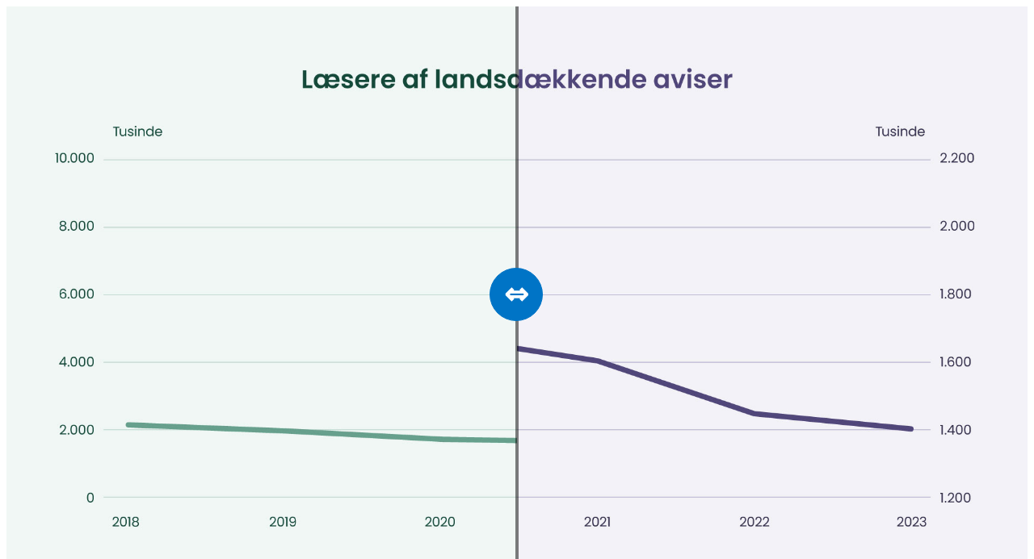

--- FILE ---
content_type: text/html
request_url: https://www.dst.dk/websites/extranet/infoslider/mitliv.html
body_size: 351
content:
<!DOCTYPE html>

<html lang="en" xmlns="http://www.w3.org/1999/xhtml">
<head>
    <meta charset="utf-8" />
    <title>Læsere af landsdækkende aviser</title>
    <link href="lib/css.css" rel="stylesheet" type="text/css" />
    <script src="lib/jquery-2.1.3.min.js"></script>
    <script src="lib/infoslider.js"></script>
</head>
<body>
    <div class="ba-slider">
        <img src="lib/images/MitLiv01.jpg" alt="">       
        <div class="resize">
            <img src="lib/images/MitLiv02.jpg" alt="">
        </div>
        <span class="handle"></span>
    </div>
</body>
</html>

--- FILE ---
content_type: text/css
request_url: https://www.dst.dk/websites/extranet/infoslider/lib/css.css
body_size: 478
content:
.ba-slider {
    position: relative;
    overflow: hidden;
}
 
.ba-slider img {
    width: 100%;
    display:block;
}
 
.resize {
    position: absolute;
    top:0;
    left: 0;
    height: 100%;
    width: 50%;
    overflow: hidden;
}


.handle { /* Thin line seperator */
  position:absolute; 
  left:50%;
  top:0;
  bottom:0;
  width:4px;
  margin-left:-2px;
 
  background: rgba(0,0,0,.5);
  cursor: ew-resize;
}
 
.handle:after {  /* Big orange knob  */
    position: absolute;
    top: 50%;
    width: 64px;
    height: 64px;
    margin: -32px 0 0 -32px;
 
    content:'\21d4';
    color:white;
    font-weight:bold;
    font-size:36px;
    text-align:center;
    line-height:64px;
 
    background: #0074c6; /* @orange */
    border:1px solid #0074c6; /* darken(@orange, 5%) */
    border-radius: 50%;
    transition:all 0.3s ease;
}

.draggable:after {
    width: 48px;
    height: 48px;
    margin: -24px 0 0 -24px;
    line-height:48px;
    font-size:30px;
}

--- FILE ---
content_type: application/x-javascript
request_url: https://www.dst.dk/websites/extranet/infoslider/lib/infoslider.js
body_size: 3063
content:
// Thanks to: https://github.com/jotform/before-after.js
// Call & init
$(document).ready(function () {
    $('.ba-slider').each(function () {
        var cur = $(this);
        // Adjust the slider
        var width = cur.width() + 'px';
        cur.find('.resize img').css('width', width);
        // Bind dragging events
        drags(cur.find('.handle'), cur.find('.resize'), cur);
    });
});

// Update sliders on resize. 
// Because we all do this: i.imgur.com/YkbaV.gif
$(window).resize(function () {
    $('.ba-slider').each(function () {
        var cur = $(this);
        var width = cur.width() + 'px';
        cur.find('.resize img').css('width', width);
    });
});

function drags(dragElement, resizeElement, container) {

    // Initialize the dragging event on mousedown.
    dragElement.on('mousedown touchstart', function (e) {

        dragElement.addClass('draggable');
        resizeElement.addClass('resizable');

        // Check if it's a mouse or touch event and pass along the correct value
        var startX = (e.pageX) ? e.pageX : e.originalEvent.touches[0].pageX;

        // Get the initial position
        var dragWidth = dragElement.outerWidth(),
            posX = dragElement.offset().left + dragWidth - startX,
            containerOffset = container.offset().left,
            containerWidth = container.outerWidth();

        // Set limits
        minLeft = containerOffset + 10;
        maxLeft = containerOffset + containerWidth - dragWidth - 10;

        // Calculate the dragging distance on mousemove.
        dragElement.parents().on("mousemove touchmove", function (e) {

            // Check if it's a mouse or touch event and pass along the correct value
            var moveX = (e.pageX) ? e.pageX : e.originalEvent.touches[0].pageX;

            leftValue = moveX + posX - dragWidth;

            // Prevent going off limits
            if (leftValue < minLeft) {
                leftValue = minLeft;
            } else if (leftValue > maxLeft) {
                leftValue = maxLeft;
            }

            // Translate the handle's left value to masked divs width.
            widthValue = (leftValue + dragWidth / 2 - containerOffset) * 100 / containerWidth + '%';

            // Set the new values for the slider and the handle. 
            // Bind mouseup events to stop dragging.
            $('.draggable').css('left', widthValue).on('mouseup touchend touchcancel', function () {
                $(this).removeClass('draggable');
                resizeElement.removeClass('resizable');
            });
            $('.resizable').css('width', widthValue);
        }).on('mouseup touchend touchcancel', function () {
            dragElement.removeClass('draggable');
            resizeElement.removeClass('resizable');
        });
        e.preventDefault();
    }).on('mouseup touchend touchcancel', function (e) {
        dragElement.removeClass('draggable');
        resizeElement.removeClass('resizable');
    });
}

